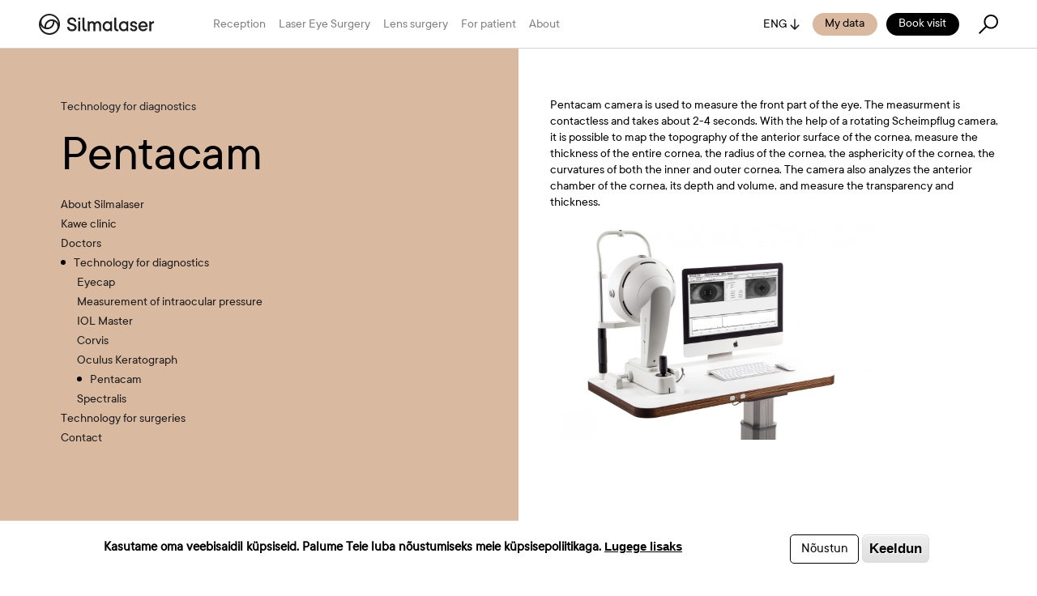

--- FILE ---
content_type: text/html; charset=utf-8
request_url: https://www.silmalaser.ee/en/pentacam
body_size: 8663
content:
<!DOCTYPE html>
<html>
    <head>
        <meta http-equiv="Content-Type" content="text/html; charset=utf-8" />
<meta name="Generator" content="Drupal 7 (http://drupal.org)" />
<link rel="canonical" href="/en/pentacam" />
<link rel="shortlink" href="/en/node/19231" />
<script src="https://www.recaptcha.net/recaptcha/api.js?hl=en" async="async" defer="defer"></script>
<link rel="shortcut icon" href="https://www.silmalaser.ee/sites/all/themes/silmalasernew/img/favicon.png" type="image/png" />
        <title>Pentacam | Silmalaser</title>
        <meta charset="utf-8">
        <meta http-equiv="X-UA-Compatible" content="IE=edge">
        <meta name="viewport" content="width=device-width, initial-scale=1.0, maximum-scale=1.0, user-scalable=no" />
        <meta name="format-detection" content="telephone=no">

        <script src="https://chat.askly.me/cw/chat/latest.js"
	        tw-client-key="xvkiwoifb2ovbimt7garwwss" async ></script>

        <link rel="stylesheet" href="https://use.fontawesome.com/releases/v5.7.0/css/all.css" integrity="sha384-lZN37f5QGtY3VHgisS14W3ExzMWZxybE1SJSEsQp9S+oqd12jhcu+A56Ebc1zFSJ" crossorigin="anonymous">
        <link rel="stylesheet" href="https://maxcdn.bootstrapcdn.com/bootstrap/4.0.0/css/bootstrap.min.css" integrity="sha384-Gn5384xqQ1aoWXA+058RXPxPg6fy4IWvTNh0E263XmFcJlSAwiGgFAW/dAiS6JXm" crossorigin="anonymous">
        <link type="text/css" rel="stylesheet" href="https://www.silmalaser.ee/sites/default/files/css/css_xE-rWrJf-fncB6ztZfd2huxqgxu4WO-qwma6Xer30m4.css" media="all" />
<link type="text/css" rel="stylesheet" href="https://www.silmalaser.ee/sites/default/files/css/css_n2K-Su2W-Byywbl2LbDy8gJafH6_yNQ9UY-BLcsy94w.css" media="all" />
<link type="text/css" rel="stylesheet" href="https://www.silmalaser.ee/sites/default/files/css/css_8HwHqf_FOoP5iINzdSwUftfDWCDFm0Ch6XKOHIvtctg.css" media="all" />
<style type="text/css" media="all">
<!--/*--><![CDATA[/*><!--*/
#sliding-popup.sliding-popup-bottom,#sliding-popup.sliding-popup-bottom .eu-cookie-withdraw-banner,.eu-cookie-withdraw-tab{background:#ffffff;}#sliding-popup.sliding-popup-bottom.eu-cookie-withdraw-wrapper{background:transparent}#sliding-popup .popup-content #popup-text h1,#sliding-popup .popup-content #popup-text h2,#sliding-popup .popup-content #popup-text h3,#sliding-popup .popup-content #popup-text p,#sliding-popup label,#sliding-popup div,.eu-cookie-compliance-secondary-button,.eu-cookie-withdraw-tab{color:#000 !important;}.eu-cookie-withdraw-tab{border-color:#000;}.eu-cookie-compliance-more-button{color:#000 !important;}

/*]]>*/-->
</style>
<link type="text/css" rel="stylesheet" href="https://www.silmalaser.ee/sites/default/files/css/css_VeuURAJxpJGMio6vdexnCnBYmp3UMwij7zVlxLKp2eQ.css" media="all" />
        <script type="text/javascript" src="https://www.silmalaser.ee/sites/default/files/js/js_bsjapi7HxksjzUP57PF0NkjRAGo_B4ckq0YNQ_C1TFI.js"></script>
<script type="text/javascript" src="https://www.silmalaser.ee/sites/default/files/js/js_h8Od-FAGkhR_7A30HaaMaTrO_5Hale-5uw8QHV7ogq0.js"></script>
<script type="text/javascript" src="https://www.silmalaser.ee/sites/default/files/js/js_H7q2xORKmR9AN8Qx5spKEIBp7R_wG2apAswJoCUZY7I.js"></script>
<script type="text/javascript" src="https://www.silmalaser.ee/sites/default/files/js/js_TW2PFZQC--XUw-VH-aCrZ5Oc-13SR4O9ArYaECacyt0.js"></script>
<script type="text/javascript">
<!--//--><![CDATA[//><!--
jQuery.extend(Drupal.settings, { "pathToTheme": "sites/all/themes/silmalasernew" });
//--><!]]>
</script>
<script type="text/javascript" src="https://www.silmalaser.ee/sites/default/files/js/js_JPRsqb7LGxvd6bG_O6mGsgDWYtmjHoO0CWqFMo8cxvY.js"></script>
<script type="text/javascript" src="https://www.silmalaser.ee/sites/default/files/js/js_TtPF8rpB_SkNpi-LLdU-g7U50VoxcWUBIm5o_1wiiaI.js"></script>
<script type="text/javascript">
<!--//--><![CDATA[//><!--
jQuery.extend(Drupal.settings, {"basePath":"\/","pathPrefix":"en\/","ajaxPageState":{"theme":"silmalasernew","theme_token":"ryAbzFq2r06f3oNXoBbq_6nd9CzPK-LabpkunWMOKxQ","js":{"0":1,"sites\/all\/modules\/eu_cookie_compliance\/js\/eu_cookie_compliance.js":1,"public:\/\/google_tag\/language\/google_tag.en.script.js":1,"sites\/all\/modules\/jquery_update\/replace\/jquery\/1.10\/jquery.min.js":1,"misc\/jquery-extend-3.4.0.js":1,"misc\/jquery-html-prefilter-3.5.0-backport.js":1,"misc\/jquery.once.js":1,"misc\/drupal.js":1,"sites\/all\/modules\/jquery_update\/replace\/ui\/external\/jquery.cookie.js":1,"sites\/all\/modules\/Drupal-Mobiil-ID-master\/mobiil_id.js":1,"sites\/all\/modules\/custom\/Drupal-Smart-ID\/smart_id.js":1,"1":1,"sites\/all\/modules\/captcha\/captcha.js":1,"sites\/all\/themes\/silmalasernew\/js\/bootstrap.min.js":1,"sites\/all\/themes\/silmalasernew\/js\/bootstrap-datepicker.min.js":1,"sites\/all\/themes\/silmalasernew\/js\/jquery.mCustomScrollbar.js":1,"sites\/all\/themes\/silmalasernew\/js\/bootstrap-slider.min.js":1,"sites\/all\/themes\/silmalasernew\/js\/popper.min.js":1,"sites\/all\/themes\/silmalasernew\/js\/custom.js":1,"sites\/all\/themes\/silmalasernew\/js\/slick.min.js":1,"sites\/all\/themes\/silmalasernew\/js\/slider.js":1},"css":{"modules\/system\/system.base.css":1,"modules\/system\/system.menus.css":1,"modules\/system\/system.messages.css":1,"modules\/system\/system.theme.css":1,"modules\/book\/book.css":1,"modules\/field\/theme\/field.css":1,"modules\/node\/node.css":1,"modules\/search\/search.css":1,"modules\/user\/user.css":1,"sites\/all\/modules\/views\/css\/views.css":1,"sites\/all\/modules\/ckeditor\/css\/ckeditor.css":1,"sites\/all\/modules\/ctools\/css\/ctools.css":1,"sites\/all\/modules\/Drupal-Mobiil-ID-master\/mobiil_id.css":1,"sites\/all\/modules\/custom\/Drupal-Smart-ID\/smart_id.css":1,"sites\/all\/modules\/Drupal-ID-Card-master\/id_card.css":1,"sites\/all\/modules\/panels\/css\/panels.css":1,"sites\/all\/modules\/eu_cookie_compliance\/css\/eu_cookie_compliance.css":1,"modules\/locale\/locale.css":1,"0":1,"sites\/all\/themes\/silmalasernew\/css\/animate.css":1,"sites\/all\/themes\/silmalasernew\/css\/bootstrap-datepicker.min.css":1,"sites\/all\/themes\/silmalasernew\/css\/jquery.mCustomScrollbar.min.css":1,"sites\/all\/themes\/silmalasernew\/css\/slick.css":1,"sites\/all\/themes\/silmalasernew\/css\/custom.css":1,"sites\/all\/themes\/silmalasernew\/css\/bootstrap-slider.min.css":1}},"eu_cookie_compliance":{"popup_enabled":1,"popup_agreed_enabled":0,"popup_hide_agreed":0,"popup_clicking_confirmation":false,"popup_scrolling_confirmation":false,"popup_html_info":"\u003Cdiv class=\u0022eu-cookie-compliance-banner eu-cookie-compliance-banner-info eu-cookie-compliance-banner--opt-in\u0022\u003E\n  \u003Cdiv class=\u0022popup-content info\u0022\u003E\n    \u003Cdiv id=\u0022popup-text\u0022\u003E\n      \u003Cp\u003EKasutame oma veebisaidil k\u00fcpsiseid. Palume Teie luba n\u00f5ustumiseks meie k\u00fcpsisepoliitikaga.\u003C\/p\u003E\n\u003Cp\u003E\u003Ca class=\u0022readMore\u0022 href=\u0022https:\/\/www.silmalaser.ee\/isikuandmete-tootlemine\u0022 target=\u0022_blank\u0022\u003ELugege lisaks\u003C\/a\u003E\u003C\/p\u003E\n          \u003C\/div\u003E\n    \n    \u003Cdiv id=\u0022popup-buttons\u0022 class=\u0022\u0022\u003E\n      \u003Cbutton type=\u0022button\u0022 class=\u0022agree-button eu-cookie-compliance-secondary-button\u0022\u003EN\u00f5ustun\u003C\/button\u003E\n              \u003Cbutton type=\u0022button\u0022 class=\u0022decline-button eu-cookie-compliance-default-button\u0022 \u003EKeeldun\u003C\/button\u003E\n          \u003C\/div\u003E\n  \u003C\/div\u003E\n\u003C\/div\u003E","use_mobile_message":false,"mobile_popup_html_info":"\u003Cdiv class=\u0022eu-cookie-compliance-banner eu-cookie-compliance-banner-info eu-cookie-compliance-banner--opt-in\u0022\u003E\n  \u003Cdiv class=\u0022popup-content info\u0022\u003E\n    \u003Cdiv id=\u0022popup-text\u0022\u003E\n                \u003C\/div\u003E\n    \n    \u003Cdiv id=\u0022popup-buttons\u0022 class=\u0022\u0022\u003E\n      \u003Cbutton type=\u0022button\u0022 class=\u0022agree-button eu-cookie-compliance-secondary-button\u0022\u003EN\u00f5ustun\u003C\/button\u003E\n              \u003Cbutton type=\u0022button\u0022 class=\u0022decline-button eu-cookie-compliance-default-button\u0022 \u003EKeeldun\u003C\/button\u003E\n          \u003C\/div\u003E\n  \u003C\/div\u003E\n\u003C\/div\u003E\n","mobile_breakpoint":"768","popup_html_agreed":"\u003Cdiv\u003E\n  \u003Cdiv class=\u0022popup-content agreed\u0022\u003E\n    \u003Cdiv id=\u0022popup-text\u0022\u003E\n      \u003Ch2\u003EThank you for accepting cookies\u003C\/h2\u003E\n\u003Cp\u003EYou can now hide this message or find out more about cookies.\u003C\/p\u003E\n    \u003C\/div\u003E\n    \u003Cdiv id=\u0022popup-buttons\u0022\u003E\n      \u003Cbutton type=\u0022button\u0022 class=\u0022hide-popup-button eu-cookie-compliance-hide-button\u0022\u003EHide\u003C\/button\u003E\n              \u003Cbutton type=\u0022button\u0022 class=\u0022find-more-button eu-cookie-compliance-more-button-thank-you\u0022 \u003EMore info\u003C\/button\u003E\n          \u003C\/div\u003E\n  \u003C\/div\u003E\n\u003C\/div\u003E","popup_use_bare_css":false,"popup_height":"auto","popup_width":"100%","popup_delay":1000,"popup_link":"\/en\/Keeldun","popup_link_new_window":1,"popup_position":null,"fixed_top_position":1,"popup_language":"en","store_consent":false,"better_support_for_screen_readers":0,"reload_page":0,"domain":"","domain_all_sites":null,"popup_eu_only_js":0,"cookie_lifetime":"100","cookie_session":false,"disagree_do_not_show_popup":0,"method":"opt_in","whitelisted_cookies":"","withdraw_markup":"\u003Cbutton type=\u0022button\u0022 class=\u0022eu-cookie-withdraw-tab\u0022\u003EPrivacy settings\u003C\/button\u003E\n\u003Cdiv class=\u0022eu-cookie-withdraw-banner\u0022\u003E\n  \u003Cdiv class=\u0022popup-content info\u0022\u003E\n    \u003Cdiv id=\u0022popup-text\u0022\u003E\n      \u003Cp\u003EKasutame oma veebisaidil k\u00fcpsiseid. Palume Teie luba n\u00f5ustumiseks meie k\u00fcpsisepoliitikaga.\u003C\/p\u003E\n\u003Cp\u003E\u003Ca class=\u0022readMore\u0022 href=\u0022https:\/\/www.silmalaser.ee\/isikuandmete-tootlemine\u0022 target=\u0022_blank\u0022\u003ELugege lisaks\u003C\/a\u003E\u003C\/p\u003E\n    \u003C\/div\u003E\n    \u003Cdiv id=\u0022popup-buttons\u0022\u003E\n      \u003Cbutton type=\u0022button\u0022 class=\u0022eu-cookie-withdraw-button\u0022\u003EWithdraw consent\u003C\/button\u003E\n    \u003C\/div\u003E\n  \u003C\/div\u003E\n\u003C\/div\u003E\n","withdraw_enabled":false,"withdraw_button_on_info_popup":false,"cookie_categories":[],"enable_save_preferences_button":true,"fix_first_cookie_category":true,"select_all_categories_by_default":false,"cookie_name":""}});
//--><!]]>
</script>

        <!-- HTML5 shim and Respond.js for IE8 support of HTML5 elements and media queries -->
        <!-- WARNING: Respond.js doesn't work if you view the page via file:// -->
        <!--[if lt IE 9]>
            <script src="https://oss.maxcdn.com/html5shiv/3.7.2/html5shiv.min.js"></script>
            <script src="https://oss.maxcdn.com/respond/1.4.2/respond.min.js"></script>
        <![endif]-->
    </head>
    <body class=" html not-front not-logged-in no-sidebars page-node page-node- page-node-19231 node-type-page i18n-en" >

        <!-- Fullscreen login -->
        <div class="fullscreen-login menu-animated fadeIn" >
            <div class="fullscreen-login-options">
                <a href="javascript:void(0)" class="fullscreen-login-close" onclick="toggleFullscreenLogin()">
                    <img src="/sites/all/themes/silmalasernew/img/close.svg" alt="Close">
                </a>
                <h2>Log in</h2>
                <!-- Option item -->
                <a class="login-option mobile-id collapsed" role="button" data-toggle="collapse" href="#login-option1" aria-expanded="false" aria-controls="login-option1">Mobile ID <i class="fa fa-chevron-right animated fadeIn" aria-hidden="true"></i><i class="fa fa-chevron-down animated fadeIn" aria-hidden="true"></i></a>
                <div id="login-option1" class="login-option-form panel-collapse collapse" role="tabpanel">
                    <form action="/user" method="post" id="user-login" accept-charset="UTF-8">
                        <div>
                            <div class="form-item form-type-textfield form-item-name hidden">
                                <label for="edit-name">Username </label>
                                <input type="text" id="edit-name" name="name" value="" size="60" maxlength="60" class="form-text">
                                <div class="description">Enter your Silmalaser username.</div>
                            </div>
                            <div class="form-item form-type-password form-item-pass hidden">
                                <label for="edit-pass">Password </label>
                                <input type="password" id="edit-pass" name="pass" size="60" maxlength="128" class="form-text">
                                <div class="description">Enter the password that accompanies your username.</div>
                            </div>
                            <input type="hidden" name="form_build_id">
                            <input type="hidden" name="form_id" value="user_login">
                            <div class="form-group form-item form-type-textfield form-item-mobiil-id-phone-number">
                                <label for="edit-mobiil-id-phone-number">Insert your phone number to log in</label>
                                <input type="text" id="edit-mobiil-id-phone-number" name="mobiil_id_phone_number" value="" size="20" maxlength="255" class="form-control form-text" placeholder="Phone number">
                            </div>
                                <div class="form-group form-item form-type-textfield form-item-mobiil-id-number">
                                            <label for="edit-mobiil-id-national-id-number">Insert your personal ID-code to log in</label>
                                            <input type="text" id="edit-mobiil-id-national-id-number" name="mobiil_id_national_id_number" value="" size="20" maxlength="255" class="form-control form-text" placeholder="Personal ID-code">
                                    </div>
                            <div class="form-actions form-wrapper" id="edit-actions">
                                <input class="btn btn-default btn-block form-submit" type="submit" id="edit-submit" name="op" value="Logi sisse">
                            </div>
                        </div>
                    </form>
                </div><!-- END Option item -->

                <a class="login-option mobile-id collapsed" role="button" data-toggle="collapse" href="#login-option3" aria-expanded="false" aria-controls="login-option1">Smart ID <i class="fa fa-chevron-right animated fadeIn" aria-hidden="true"></i><i class="fa fa-chevron-down animated fadeIn" aria-hidden="true"></i></a>
                <div id="login-option3" class="login-option-form panel-collapse collapse" role="tabpanel">
                    <form action="/user" method="post" id="user-login" accept-charset="UTF-8">
                        <div>
                            <div class="form-item form-type-textfield form-item-name hidden">
                                <label for="edit-name">Username </label>
                                <input type="text" id="edit-name" name="name" value="" size="60" maxlength="60" class="form-text">
                                <div class="description">Enter your Silmalaser username.</div>
                            </div>
                            <div class="form-item form-type-password form-item-pass hidden">
                                <label for="edit-pass">Password </label>
                                <input type="password" id="edit-pass" name="pass" size="60" maxlength="128" class="form-text">
                                <div class="description">Enter the password that accompanies your username.</div>
                            </div>
                            <input type="hidden" name="form_build_id">
                            <input type="hidden" name="form_id" value="user_login">
                            <div class="form-group form-item form-type-textfield form-item-smart-id-code">
                                <label for="edit-smart-id-code">Insert your personal ID-code to log in</label>
                                <input type="text" id="edit-smart-id-code" name="smart_id_code" value="" size="20" maxlength="255" class="form-control form-text" placeholder="Personal ID-code">
                            </div>
                            <div class="form-actions form-wrapper" id="edit-actions">
                                <input class="btn btn-default btn-block form-submit" type="submit" id="edit-submit" name="op" value="Logi sisse">
                            </div>
                        </div>
                    </form>
                </div><!-- END Option item -->
                <!-- Option item -->
                <a class="login-option id-card collapsed" role="button" data-toggle="collapse" href="#login-option2" aria-expanded="false" aria-controls="login-option2">ID card <i class="fa fa-chevron-right animated fadeIn" aria-hidden="true"></i><i class="fa fa-chevron-down animated fadeIn" aria-hidden="true"></i></a>
                <div id="login-option2" class="login-option-form panel-collapse collapse" role="tabpanel">
                    <div class="id-card-login-wrapper">
                        <!-- TODO: Change URL -->
                        <a id="smart_id_login_but" href="https://www.silmalaser.ee/id_card_login" class="btn btn-default btn-block login-with-id-card">Log in</a>
                    </div>
                </div><!-- END Option item -->
            </div>
        </div><!-- END Fullscreen login -->

        <noscript aria-hidden="true"><iframe src="https://www.googletagmanager.com/ns.html?id=GTM-56S9X9C" height="0" width="0" style="display:none;visibility:hidden"></iframe></noscript>        


<!-- Include header -->
<div id="header" class="without-secondary-menu">
	<div class="section ">
		



            <div class="  modal fade more-info-modal " id="fullscreen-suitability-test" tabindex="-1" role="dialog" >
          <div class="modal-dialog calculator-container" role="document">
             <div class="modal-content">
                 <div class="modal-header">
                         <button type="button" class="close" data-dismiss="modal" aria-label="Close">
                             <span aria-hidden="true">&times;</span>
                     </button>
                 </div>
                 <div class="modal-body">
                 <h2 class="webform-title">Suitability test</h2>
                 <div>We apologize, it is not possible to complete the suitability test at the moment. Contact us at info@silmalaser.ee or call +372 675 0017.</div>
                 <div id="node-148" class="node node-webform clearfix" about="/en/node/148" typeof="sioc:Item foaf:Document">

        <h2>
      <a href="/en/node/148">Complete the initial fit test</a>
    </h2>
    <span property="dc:title" content="Complete the initial fit test" class="rdf-meta element-hidden"></span>
  
  <div class=" clearfix">
      </div>

  
  
</div>
                 </div>
             </div>
         </div>
     </div>
  
 <div class="  modal fade more-info-modal " id="fullscreen-register-client" tabindex="-1" role="dialog" >
    <div class="modal-dialog calculator-container" role="document">
       <div class="modal-content">
           <div class="modal-header">
                   <button type="button" class="close" data-dismiss="modal" aria-label="Close">
                       <span aria-hidden="true">&times;</span>
               </button>
           </div>
           <div class="modal-body">
           <h2 class="webform-title">Register for the customer day</h2>
           <div>We apologize, it is not possible to complete registration at the moment. Contact us at info@silmalaser.ee or call +372 675 0017.</div>
           <div id="node-403" class="node node-webform node-promoted clearfix" about="/en/node/403" typeof="sioc:Item foaf:Document">

        <h2>
      <a href="/en/node/403">Registreeri kliendipäevale</a>
    </h2>
    <span property="dc:title" content="Registreeri kliendipäevale" class="rdf-meta element-hidden"></span>
  
  <div class=" clearfix">
      </div>

  
  
</div>
           </div>
       </div>
   </div>
</div>

 <div class="  modal fade more-info-modal " id="fullscreen-laser-test" tabindex="-1" role="dialog" >
     <div class="modal-dialog calculator-container" role="document">
        <div class="modal-content">
            <div class="modal-header">
                    <button type="button" class="close" data-dismiss="modal" aria-label="Close">
                        <span aria-hidden="true">&times;</span>
                </button>
            </div>
            <div class="modal-body">
            <h2 class="webform-title">Register for a laser procedure preliminary examination</h2>
            <div>We apologize, it is not possible to complete registration at the moment. Contact us at info@silmalaser.ee or call +372 675 0017.</div>
            <div id="node-22175" class="node node-webform node-promoted clearfix" about="/en/node/22175" typeof="sioc:Item foaf:Document">

        <h2>
      <a href="/en/node/22175">Registreeri laserprotseduuri eeluuringule</a>
    </h2>
    <span property="dc:title" content="Registreeri laserprotseduuri eeluuringule" class="rdf-meta element-hidden"></span>
  
  <div class=" clearfix">
      </div>

  
  
</div>
            </div>
        </div>
    </div>
</div>

<style>
  h2 a {
    display: none;
  }
</style>

		<nav class="navbar navbar-expand-md navbar-light bg-white fixed-top">
			<a class="navbar-brand"  href="/en" title="Home" rel="home"><img src="/sites/all/themes/silmalasernew/img_new/logo.svg"></a>
			<div class="langs mobile-langs dropdown" style="display:none;">
				<a class="nav-link dropdown-toggle" href="#" id="navbarDropdown4" role="button" data-toggle="dropdown" aria-haspopup="true" aria-expanded="false">

					ENG					<img src="/sites/all/themes/silmalasernew/img_new/dropdown-arrow.svg">
				</a>
				<div class="dropdown-menu" aria-labelledby="navbarDropdown4">
					<a href="/pentacam" class="language-link dropdown-item" xml:lang="et" title="Pentacam">EST</a><a href="/ru/pentacam" class="language-link dropdown-item" xml:lang="ru" title="Pentacam">RUS</a><a href="/fi/pentacam" class="language-link dropdown-item" xml:lang="fi" title="Pentacam">FI</a><a href="/en/pentacam" class="language-link dropdown-item active" xml:lang="en" title="Pentacam">ENG</a>				</div>
			</div>
			<div style="display: flex; justify-content: flex-end;align-items: center;">
			<a class="btn btn-primary mb-0 d-md-none d-block mr-0 mr-3 do-book" href="/en/booking" title="Book visit">Book visit</a>
			<button id="mob-navbar-toggler" class="navbar-toggler" type="button">
				<span class="navbar-toggler-icon"></span>
			</button>
			</div >
			<div class="collapse navbar-collapse ml-md-5 ml-0 position-relative" id="navbarSupportedContent">

				<!-- Collect the nav links, forms, and other content for toggling -->
				<div class="mr-md-auto">
					<form action="/en/search" method="get" class="d-md-none my-3 w-100" role="search" accept-charset="UTF-8">
						<div class="search-input d-flex p-1">
							<img src="/sites/all/themes/silmalasernew/img_new/search-icon.svg">
							<input type="text" class="form-control" name="key" id="exampleFormControlInput" placeholder="">
							<a class="btn btn-primary btn-sm d-md-block d-none" href="">Search</a>
						</div>
					</form>
					  <div class="region region-header-main-menu">
        <ul class="navbar-nav"><li  class="first dropdown menu-mlid-780 nav-item"><a href="#" class="nav-link dropdown-toggle h3-mobile" data-toggle="dropdown" role="button" aria-haspopup="true" aria-expanded="false" id="navbarReception">Reception<img class="d-md-none plus" src="/sites/all/themes/silmalasernew/img_new/plus-icon.svg"><img class="d-md-none minus" src="/sites/all/themes/silmalasernew/img_new/minus-icon.svg"></a><div class="dropdown-menu fadeIn" aria-labelledby="navbarReception"><a href="/en/pre-investigation-laser-surgery" class="dropdown-item">Pre-investigation for laser surgery</a><a href="/en/pre-examinations-lens-surgery" class="dropdown-item">Pre-examinations for lens surgery</a><a href="/en/paid-cataract-surgery-pre-examination" class="dropdown-item">Paid cataract surgery pre-examination</a><a href="/en/depth-eye-test-spectralis" class="dropdown-item">Depth eye test Spectralis</a><a href="/en/glasses-prescription" class="dropdown-item">Glasses prescription</a><a href="/en/occupational-health" class="dropdown-item">Occupational health</a><a href="/en/ophthalmology-appointment" class="dropdown-item">Ophthalmology appointment</a></div></li>
<li  class="dropdown menu-mlid-785 nav-item"><a href="#" class="nav-link dropdown-toggle h3-mobile" data-toggle="dropdown" role="button" aria-haspopup="true" aria-expanded="false" id="navbarLaser Eye Surgery">Laser Eye Surgery<img class="d-md-none plus" src="/sites/all/themes/silmalasernew/img_new/plus-icon.svg"><img class="d-md-none minus" src="/sites/all/themes/silmalasernew/img_new/minus-icon.svg"></a><div class="dropdown-menu fadeIn" aria-labelledby="navbarLaser Eye Surgery"><a href="/en/get-rid-glasses-and-lenses-silmalaser" class="dropdown-item">Get rid of glasses and lenses</a><a href="/en/types-operations" class="dropdown-item">Types of operations</a><a href="/en/do-you-want-get-rid-glasses-and-lenses" class="dropdown-item">Take fit test</a><a href="/en/important-information" class="dropdown-item">Important information</a></div></li>
<li  class="dropdown menu-mlid-2127 nav-item"><a href="#" class="nav-link dropdown-toggle h3-mobile" data-toggle="dropdown" role="button" aria-haspopup="true" aria-expanded="false" id="navbarLens surgery">Lens surgery<img class="d-md-none plus" src="/sites/all/themes/silmalasernew/img_new/plus-icon.svg"><img class="d-md-none minus" src="/sites/all/themes/silmalasernew/img_new/minus-icon.svg"></a><div class="dropdown-menu fadeIn" aria-labelledby="navbarLens surgery"><a href="/en/get-rid-reading-glasses" class="dropdown-item">Get rid of reading glasses</a><a href="/en/lens-surgery-methods" class="dropdown-item">Lens surgery methods</a><a href="/en/mono-and-multifocal-lens-comparison-chart" class="dropdown-item">Mono and multifocal lens comparison chart</a><a href="/en/lens-surgery-0" class="dropdown-item">Take the first fit test online</a><a href="/en/description-operation" class="dropdown-item">Description of the operation</a><a href="/en/important-information-about-lens-surgery" class="dropdown-item">Important information about lens surgery</a><a href="/en/important-information-patient" class="dropdown-item">Important information for the patient</a></div></li>
<li  class="dropdown menu-mlid-2926 nav-item"><a href="#" class="nav-link dropdown-toggle h3-mobile" data-toggle="dropdown" role="button" aria-haspopup="true" aria-expanded="false" id="navbarFor patient">For patient<img class="d-md-none plus" src="/sites/all/themes/silmalasernew/img_new/plus-icon.svg"><img class="d-md-none minus" src="/sites/all/themes/silmalasernew/img_new/minus-icon.svg"></a><div class="dropdown-menu fadeIn" aria-labelledby="navbarFor patient"><a href="/en/price-list-services" class="dropdown-item">Prices</a><a href="/en/eye-diseases" class="dropdown-item">Eye disease</a></div></li>
<li  class="last dropdown active-trail menu-mlid-705 nav-item"><a href="#" class="nav-link dropdown-toggle h3-mobile" data-toggle="dropdown" role="button" aria-haspopup="true" aria-expanded="false" id="navbarAbout">About<img class="d-md-none plus" src="/sites/all/themes/silmalasernew/img_new/plus-icon.svg"><img class="d-md-none minus" src="/sites/all/themes/silmalasernew/img_new/minus-icon.svg"></a><div class="dropdown-menu fadeIn" aria-labelledby="navbarAbout"><a href="/en/about-silmalaser" class="dropdown-item">About Silmalaser</a><a href="/en/kawe-clinic" class="dropdown-item">Kawe clinic</a><a href="/en/doctors" class="dropdown-item">Doctors</a><a href="/en/technology-diagnostics" class="dropdown-item">Technology for diagnostics</a><a href="/en/technology-surgeries" class="dropdown-item">Technology for surgeries</a><a href="/en/contact" class="dropdown-item">Contact</a></div></li>
</ul>  </div>

				</div>
				<div class="langs dropdown d-md-block d-none">
					<a class="nav-link dropdown-toggle pl-0 mb-md-0 mb-2" href="#" id="navbarDropdown3" role="button" data-toggle="dropdown" aria-haspopup="true" aria-expanded="false">
						ENG						<img src="/sites/all/themes/silmalasernew/img_new/dropdown-arrow.svg">
					</a>
					<div class="dropdown-menu" aria-labelledby="navbarDropdown4">
						<a href="/pentacam" class="language-link dropdown-item" xml:lang="et" title="Pentacam">EST</a><a href="/ru/pentacam" class="language-link dropdown-item" xml:lang="ru" title="Pentacam">RUS</a><a href="/fi/pentacam" class="language-link dropdown-item" xml:lang="fi" title="Pentacam">FI</a><a href="/en/pentacam" class="language-link dropdown-item active" xml:lang="en" title="Pentacam">ENG</a>					</div>
				</div>

				<div class="bottom-btns text-md-left text-center">
											<a href="javascript:void(0)" title="My data" onclick="toggleFullscreenLogin()" class="btn btn-secondary mr-2 mb-md-0 mb-2">My data</a>
										<a href="/en/booking" title="Book visit" class="btn btn-primary mr-4 mb-md-0 mb-2">Book visit</a>

				</div>


				<a href="#" class="search-icon"><img src="/sites/all/themes/silmalasernew/img_new/search-icon.svg"></a>
				
			</div>

		</nav>
		
	</div>
</div> <!-- /.section, /#header -->
<div id="qnimate" class="off">
	<div id="search" class="open d-flex">
		<button data-widget="remove" class="close" type="button">×</button>

		<form action="/en/search" method="get" class="my-md-auto my-4 mx-auto w-100 px-5">
			<div class="search-input in-popup d-flex p-1">
				<img src="/sites/all/themes/silmalasernew/img_new/search-icon-big.svg">
				<input type="text" class="form-control" id="exampleFormControlInput1" placeholder="">
				<input type="hidden" name="page" value="search" />
			</div>
		</form>
	</div>
</div>

<style>
.webform-component--teie-vanus {
    margin-bottom: -10px;
}
.webform-component--vanus {
    margin-bottom: -10px;
}
</style>


<script>

  window.onload = function() {
    var $recaptcha = document.querySelectorAll('.g-recaptcha-response');
    if($recaptcha) {
      $recaptcha.forEach(function (el)
      {
        el.setAttribute("required", "required");
      });
    }
    var $recaptcha = document.querySelectorAll('#g-recaptcha-response');
    if($recaptcha) {
      $recaptcha.forEach(function (el)
      {
        el.setAttribute("required", "required");
      })
    }
  }

</script>

<style>
  #g-recaptcha-response {
      display: block !important;
      position: absolute;
      margin: -78px 0 0 0 !important;
      width: 302px !important;
      height: 76px !important;
      z-index: -999999;
      opacity: 0;
  }
  </style>
<main role="main">
	<div class="main-inner">

					<div class="row">
		


			


												<div class="col-md-6 content-text-left d-flex flex-column justify-content-between col-mobile-padding-0 ">

						<img class="semicircle1 d-md-none" width="90" src="/sites/all/themes/silmalasernew/img_new/semicircle1-white.svg" />
						<img class="semicircle2 d-md-none" width="90" src="/sites/all/themes/silmalasernew/img_new/semicircle2.svg" />
						<div>
							<div class="mb-3">Technology for diagnostics</div>
							<h1 class="h1-mobile">Pentacam</h1>

						
						<!-- custom menu -->
						<ul class="submenu d-md-block "><li class="first"><a href="/en/about-silmalaser">About Silmalaser</a></li>
<li class=""><a href="/en/kawe-clinic">Kawe clinic</a></li>
<li class=""><a href="/en/doctors">Doctors</a></li>
<li class="active-trail dropdown active"><a href="/en/technology-diagnostics" class="active-trail">Technology for diagnostics</a><ul class="navbar-nav"><li class="first"><a href="/en/eyecap">Eyecap</a></li>
<li class=""><a href="/en/measurement-intraocular-pressure">Measurement of intraocular pressure</a></li>
<li class=""><a href="/en/iol-master">IOL Master</a></li>
<li class=""><a href="/en/corvis">Corvis</a></li>
<li class=""><a href="/en/oculus-keratograph">Oculus Keratograph</a></li>
<li class="active-trail active"><a href="/en/pentacam" class="active-trail active">Pentacam</a></li>
<li class="last"><a href="/en/spectralis">Spectralis</a></li>
</ul></li>
<li class=""><a href="/en/technology-surgeries">Technology for surgeries</a></li>
<li class="last"><a href="/en/contact" title="">Contact</a></li>
</ul>						</div>
					</div>
				

				<div class="col-md-6 content-text-right col-mobile-padding-0">
					<div class="px-4">

						
						
						<a id="main-content"></a>

												

													<div class="tabs">
															</div>
						
						
						
						
													<div class="content-intro clearfix">
															</div>
						
						  <div class="region region-content">
    <div id="block-system-main" class="block block-system">

    
  <div class="content">
    <div id="node-19231" class="node node-page clearfix" about="/en/pentacam" typeof="foaf:Document">

      <span property="dc:title" content="Pentacam" class="rdf-meta element-hidden"></span>
  
  <div class=" clearfix">
    <div class="field field-name-body field-type-text-with-summary field-label-hidden"><div class="field-items"><div class="field-item even" property="content:encoded"><p>Pentacam camera is used to measure the front part of the eye. The measurment is contactless and takes about 2-4 seconds. With the help of a rotating Scheimpflug camera, it is possible to map the topography of the anterior surface of the cornea, measure the thickness of the entire cornea, the radius of the cornea, the asphericity of the cornea, the curvatures of both the inner and outer cornea. The camera also analyzes the anterior chamber of the cornea, its depth and volume, and measure the transparency and thickness.</p>
<p><img alt="" src="/sites/default/files/oculus_pentacam_axl_screen.jpg" style="height:267px; width:400px" /></p>
</div></div></div>  </div>

  
  
</div>
  </div>
</div>
  </div>

						
						
					</div>
				</div>

			

					</div>
				</div>
</main>
<!-- Include footer -->
<footer class="text-white text-left">
    <div class="row">
        <div class="col-md-5 mb-4 col-mobile-padding-0">
            <div class="mr-md-4">
             <!--   <div class="lead-text h3-mobile mb-md-4 mb-md-2 mb-2">Liitu videosillaga ja me vastame Sinu küsimustele, kuidas vabaneda prillidest</div>
                <a class="btn btn-outline-primary btn-grey">Vaata lisa</a> -->
                <hr class="d-md-none bg-white mt-4" />
            </div>
        </div>
        <div class="col-md-3 mb-4 d-md-block d-none">
                              <div class="region region-header-secondary-menu">
    <div id="block-menu-block-2" class="block block-menu-block">

    
  <div class="content">
    <ul class=""><li class="first menu-mlid-2939"><a href="https://www.silmalaser.ee/en/ophthalmology-appointment" title="">Reception</a></li>
<li class="menu-mlid-2940"><a href="https://www.silmalaser.ee/en/get-rid-glasses-and-lenses-silmalaser" title="">Laser Eye Surgery	</a></li>
<li class="menu-mlid-2941"><a href="https://www.silmalaser.ee/en/forget-reading-glasses" title="">Lens surgery	</a></li>
<li class="last menu-mlid-2942"><a href="https://www.silmalaser.ee/en/about-silmalaser" title="">About</a></li>
</ul>  </div>
</div>
  </div>
                    </div>
        <div class="col-md-4 contact col-mobile-padding-0">
            <div class="row">
                <div class="col-md-6 pl-0 mb-4">
                    Silmalaser<br />
                    <a target="_blank" href="https://www.google.com/maps/search/?api=1&query=Liivalaia+tn+53,+10145+Tallinn">
                    Stockmanni kaubamaja 5. korrus, <br />
                    Liivalaia tn 53, 10145 Tallinn</a><br />
                    <a href="tel:+3726750017">+372 675 0017<br /></a>
                    <a href="mailto:info@silmalaser.ee">info@silmalaser.ee</a><br />

                    <span class="d-md-inline d-none">
                        <br />
                        <a href="https://www.facebook.com/Silmalaser">
                            <i class="social-icon-facebook"></i><span class="hidden-xs">Facebook</span>
                        </a><br />
                        <a href="https://www.instagram.com/Silmalaser">
                            <i class="social-icon-instagram"></i><span class="hidden-xs">Instagram</span>
                        </a>
                    </span>
                </div>
                <div class="col-md-6 pl-0">

                </div>
                <div class="d-md-none mt-4">
                    <a target="_blank" href="https://www.facebook.com/Silmalaser">
                            <i class="social-icon-facebook"></i><span class="hidden-xs">Facebook</span>
                        </a><br />
                    <a target="_blank" href="https://www.instagram.com/Silmalaser">
                        <i class="social-icon-instagram"></i><span class="hidden-xs">Instagram</span>
                    </a>
                </div>
                            </div>
        </div>
    </div>
</footer>
        <script type="text/javascript">
<!--//--><![CDATA[//><!--
var eu_cookie_compliance_cookie_name = "";
//--><!]]>
</script>
<script type="text/javascript" src="https://www.silmalaser.ee/sites/default/files/js/js_lftW2kcsGIBavVFjiwiKjGYxB9Ck-v-03eFVKrh4K9M.js"></script>
    </body>
</html>


--- FILE ---
content_type: image/svg+xml
request_url: https://www.silmalaser.ee/sites/all/themes/silmalasernew/img_new/search-icon-big.svg
body_size: 637
content:
<svg width="42" height="42" viewBox="0 0 42 42" fill="none" xmlns="http://www.w3.org/2000/svg">
<path fill-rule="evenodd" clip-rule="evenodd" d="M14.5791 25.0021C9.73846 18.9582 10.1194 10.1112 15.7221 4.50857C21.7335 -1.50286 31.48 -1.50286 37.4914 4.50857C43.5029 10.52 43.5029 20.2665 37.4914 26.2779C31.8888 31.8805 23.0418 32.2615 16.9979 27.4209L2.41881 42L0 39.5812L14.5791 25.0021ZM18.0841 23.8019L18.1981 23.9159C22.8781 28.5346 30.4161 28.5156 35.0726 23.8591C39.7482 19.1835 39.7482 11.6029 35.0726 6.92739C30.397 2.25183 22.8165 2.25183 18.1409 6.92739C13.4844 11.5839 13.4654 19.1219 18.0841 23.8019Z" fill="black"/>
</svg>


--- FILE ---
content_type: image/svg+xml
request_url: https://www.silmalaser.ee/sites/all/themes/silmalasernew/img_new/semicircle1-white.svg
body_size: 707
content:
<svg width="90" height="44" viewBox="0 0 90 44" fill="none" xmlns="http://www.w3.org/2000/svg">
<path d="M45 0C56.9311 0.0139899 68.3693 4.59987 76.8054 12.7516C85.2415 20.9034 89.9867 31.9554 90 43.4831H67.4157C67.458 40.6133 66.9096 37.7639 65.8022 35.1007C64.6948 32.4374 63.0506 30.0134 60.9652 27.9694C58.8797 25.9255 56.3945 24.3025 53.6542 23.1947C50.9138 22.0869 47.9728 21.5164 45.0023 21.5164C42.0317 21.5164 39.0908 22.0869 36.3504 23.1947C33.61 24.3025 31.1249 25.9255 29.0394 27.9694C26.9539 30.0134 25.3097 32.4374 24.2023 35.1007C23.095 37.7639 22.5465 40.6133 22.5889 43.4831H0C0.0132708 31.9554 4.75845 20.9034 13.1946 12.7516C21.6307 4.59987 33.0689 0.0139899 45 0Z" fill="white"/>
</svg>


--- FILE ---
content_type: image/svg+xml
request_url: https://www.silmalaser.ee/sites/all/themes/silmalasernew/img_new/dropdown-arrow.svg
body_size: 568
content:
<svg width="12" height="14" viewBox="0 0 12 14" fill="none" xmlns="http://www.w3.org/2000/svg">
<path d="M6.75 1C6.75 0.585786 6.41421 0.25 6 0.25C5.58579 0.25 5.25 0.585786 5.25 1L6.75 1ZM5.46967 13.5303C5.76256 13.8232 6.23744 13.8232 6.53033 13.5303L11.3033 8.75736C11.5962 8.46447 11.5962 7.98959 11.3033 7.6967C11.0104 7.40381 10.5355 7.40381 10.2426 7.6967L6 11.9393L1.75736 7.6967C1.46447 7.40381 0.989593 7.40381 0.696699 7.6967C0.403806 7.98959 0.403806 8.46447 0.696699 8.75736L5.46967 13.5303ZM5.25 1L5.25 13L6.75 13L6.75 1L5.25 1Z" fill="#1E1E1E"/>
</svg>


--- FILE ---
content_type: image/svg+xml
request_url: https://www.silmalaser.ee/sites/all/themes/silmalasernew/img_new/minus-icon.svg
body_size: 149
content:
<svg width="8" height="3" viewBox="0 0 8 3" fill="none" xmlns="http://www.w3.org/2000/svg">
<rect y="0.5" width="8" height="2" fill="black"/>
</svg>


--- FILE ---
content_type: image/svg+xml
request_url: https://www.silmalaser.ee/sites/all/themes/silmalasernew/img_new/plus-icon.svg
body_size: 208
content:
<svg width="8" height="9" viewBox="0 0 8 9" fill="none" xmlns="http://www.w3.org/2000/svg">
<path fill-rule="evenodd" clip-rule="evenodd" d="M5 3.5V0.5H3V3.5H0V5.5H3V8.5H5V5.5H8V3.5H5Z" fill="black"/>
</svg>


--- FILE ---
content_type: image/svg+xml
request_url: https://www.silmalaser.ee/sites/all/themes/silmalasernew/img_new/semicircle2.svg
body_size: 767
content:
<svg width="260" height="131" viewBox="0 0 260 131" fill="none" xmlns="http://www.w3.org/2000/svg">
<path d="M130 130.013C95.5324 129.971 62.4887 116.26 38.1177 91.8862C13.7466 67.5127 0.0383474 34.4676 1.26243e-05 8.88454e-06L65.2437 1.45883e-05C65.1213 8.58078 66.7057 17.1003 69.9047 25.0633C73.1038 33.0264 77.8537 40.2742 83.8784 46.3855C89.9032 52.4967 97.0825 57.3495 104.999 60.6618C112.916 63.9741 121.412 65.6798 129.993 65.6798C138.575 65.6798 147.071 63.9741 154.988 60.6618C162.904 57.3495 170.084 52.4967 176.108 46.3855C182.133 40.2742 186.883 33.0264 190.082 25.0634C193.281 17.1003 194.866 8.58079 194.743 2.59095e-05L260 3.16145e-05C259.962 34.4676 246.253 67.5127 221.882 91.8862C197.511 116.26 164.468 129.971 130 130.013" fill="#D0D3D4"/>
</svg>


--- FILE ---
content_type: image/svg+xml
request_url: https://www.silmalaser.ee/sites/all/themes/silmalasernew/img_new/search-icon.svg
body_size: 642
content:
<svg width="24" height="24" viewBox="0 0 24 24" fill="none" xmlns="http://www.w3.org/2000/svg">
<path fill-rule="evenodd" clip-rule="evenodd" d="M8.33093 14.2869C5.56483 10.8332 5.78254 5.77784 8.98405 2.57633C12.4192 -0.858776 17.9886 -0.858776 21.4237 2.57633C24.8588 6.01143 24.8588 11.5808 21.4237 15.0159C18.2222 18.2174 13.1668 18.4352 9.71311 15.6691L1.38218 24L0 22.6178L8.33093 14.2869ZM10.3338 13.6011L10.3989 13.6662C13.0732 16.3055 17.3806 16.2946 20.0415 13.6338C22.7132 10.962 22.7132 6.63025 20.0415 3.95851C17.3697 1.28676 13.038 1.28676 10.3662 3.95851C7.70535 6.61938 7.69453 10.9268 10.3338 13.6011Z" fill="black"/>
</svg>


--- FILE ---
content_type: image/svg+xml
request_url: https://www.silmalaser.ee/sites/all/themes/silmalasernew/img/close.svg
body_size: 452
content:
<svg xmlns="http://www.w3.org/2000/svg" viewBox="0 0 23.33 23.33"><defs><style>.cls-1{fill:#0c83c6;}</style></defs><title>close-icon-blue</title><g id="Layer_2" data-name="Layer 2"><g id="Layer_1-2" data-name="Layer 1"><rect class="cls-1" x="-3.33" y="10.17" width="30" height="3" transform="translate(11.67 -4.83) rotate(45)"/><rect class="cls-1" x="-3.33" y="10.17" width="30" height="3" transform="translate(28.17 11.67) rotate(135)"/></g></g></svg>

--- FILE ---
content_type: text/javascript
request_url: https://www.silmalaser.ee/sites/default/files/js/js_TW2PFZQC--XUw-VH-aCrZ5Oc-13SR4O9ArYaECacyt0.js
body_size: 550
content:
(function ($) {
  $(document).ready(function () {
    $(".mobiil-id-link").click(function (e) {
      e.preventDefault();
      $("li.mobiil-id-cancel-link").addClass("mobiil-id-show").removeClass("mobiil-id-hide");
      $("div.form-item-mobiil-id-phone-number").addClass("mobiil-id-show").removeClass("mobiil-id-hide");
      $("div.form-item-mobiil-id-national-id-number").addClass("mobiil-id-show").removeClass("mobiil-id-hide");
      $("li.mobiil-id-link").addClass("mobiil-id-hide").removeClass("mobiil-id-show");
      $(".id-card-login-wrapper").addClass("mobiil-id-hide").removeClass("mobiil-id-show");
      $("#user-login-form div.form-item-name").addClass("mobiil-id-hide").removeClass("mobiil-id-show");
      $("#user-login-form div.form-item-pass").addClass("mobiil-id-hide").removeClass("mobiil-id-show");
      $("#user-login div.form-item-name").addClass("mobiil-id-hide").removeClass("mobiil-id-show");
      $("#user-login div.form-item-pass").addClass("mobiil-id-hide").removeClass("mobiil-id-show");
      $("#user-login-form #edit-name").val("");
      $("#user-login-form #edit-pass").val("");
      $("#user-login #edit-name").val("");
      $("#user-login #edit-pass").val("");
      $("#edit-mobiil-id-phone-number").focus();
    });
    $('.mobiil-id-cancel-link a').click(function (e) {
      e.preventDefault();
      $("li.mobiil-id-cancel-link").addClass("mobiil-id-hide").removeClass("mobiil-id-show");
      $("div.form-item-mobiil-id-phone-number").addClass("mobiil-id-hide").removeClass("mobiil-id-show");
      $("div.form-item-mobiil-id-national-id-number").addClass("mobiil-id-hide").removeClass("mobiil-id-show");
      $("li.mobiil-id-link").addClass("mobiil-id-show").removeClass("mobiil-id-hide");
      $(".id-card-login-wrapper").addClass("mobiil-id-show").removeClass("mobiil-id-hide");
      $("#user-login-form div.form-item-name").addClass("mobiil-id-show").removeClass("mobiil-id-hide");
      $("#user-login-form div.form-item-pass").addClass("mobiil-id-show").removeClass("mobiil-id-hide");
      $("#user-login div.form-item-name").addClass("mobiil-id-show").removeClass("mobiil-id-hide");
      $("#user-login div.form-item-pass").addClass("mobiil-id-show").removeClass("mobiil-id-hide");
      $("#edit-mobiil-id-phone-number").val("");
      $("#user-login-form #edit-name").focus();
    });
  });
})(jQuery);
;
(function ($) {
	$(document).ready(function() {
        $('.smart-id-link').click(function(e) {
		    e.preventDefault();
            $('li.smart-id-cancel-link').addClass('smart-id-show').removeClass('smart-id-hide');
            $('div.form-item-smart-id-code').addClass('smart-id-show').removeClass('smart-id-hide');
            $('li.smart-id-link').addClass('smart-id-hide').removeClass('smart-id-show');
			$('.id-card-login-wrapper').addClass('smart-id-hide').removeClass('smart-id-show');
            $('#user-login-form div.form-item-name').addClass('smart-id-hide').removeClass('smart-id-show');
            $('#user-login-form div.form-item-pass').addClass('smart-id-hide').removeClass('smart-id-show');
            $('#user-login div.form-item-name').addClass('smart-id-hide').removeClass('smart-id-show');
            $('#user-login div.form-item-pass').addClass('smart-id-hide').removeClass('smart-id-show');
            $('#user-login-form #edit-name').val('');
            $('#user-login-form #edit-pass').val('');
			$('#user-login #edit-name').val('');
			$('#user-login #edit-pass').val('');
            $('#edit-smart-id-code').focus();
        });
        $('.smart-id-cancel-link a').click(function(e) {
		    e.preventDefault();
            $('li.smart-id-cancel-link').addClass('smart-id-hide').removeClass('smart-id-show');
            $('div.form-item-smart-id-code').addClass('smart-id-hide').removeClass('smart-id-show');
            $('li.smart-id-link').addClass('smart-id-show').removeClass('smart-id-hide');
			$('.id-card-login-wrapper').addClass('smart-id-show').removeClass('smart-id-hide');
            $('#user-login-form div.form-item-name').addClass('smart-id-show').removeClass('smart-id-hide');
            $('#user-login-form div.form-item-pass').addClass('smart-id-show').removeClass('smart-id-hide');
            $('#user-login div.form-item-name').addClass('smart-id-show').removeClass('smart-id-hide');
            $('#user-login div.form-item-pass').addClass('smart-id-show').removeClass('smart-id-hide');
            $('#edit-smart-id-code').val('');
            $('#user-login-form #edit-name').focus();
        });
	});
})(jQuery);;


--- FILE ---
content_type: image/svg+xml
request_url: https://www.silmalaser.ee/sites/all/themes/silmalasernew/img_new/logo.svg
body_size: 14020
content:
<svg width="143" height="26" viewBox="0 0 143 26" fill="none" xmlns="http://www.w3.org/2000/svg">
<g clip-path="url(#clip0_474_1188)">
<path d="M37.5302 16.3743C37.5232 16.7988 37.5964 17.2209 37.746 17.6185C37.8811 17.9725 38.0949 18.2915 38.3715 18.5517C38.6656 18.819 39.0145 19.0196 39.3942 19.1396C39.8422 19.28 40.31 19.3477 40.7797 19.3403C41.2523 19.3466 41.7234 19.2837 42.1777 19.1536C42.5505 19.0499 42.8984 18.8721 43.2004 18.631C43.4591 18.4211 43.6661 18.1551 43.8055 17.8534C43.9408 17.5548 44.0096 17.2306 44.0073 16.9031C44.0208 16.6254 43.968 16.3484 43.8533 16.0949C43.7387 15.8413 43.5653 15.6184 43.3474 15.4442C42.8508 15.066 42.2971 14.7684 41.707 14.5624C41.0523 14.3208 40.3397 14.089 39.5693 13.8671C38.8212 13.6533 38.0995 13.357 37.4176 12.9837C36.766 12.6289 36.2011 12.1356 35.7631 11.5389C35.3243 10.9416 35.1043 10.1437 35.1032 9.14524C35.1057 8.54533 35.2487 7.95425 35.5208 7.41885C35.8047 6.84942 36.1978 6.34064 36.6779 5.9211C37.1993 5.46661 37.8011 5.11271 38.4528 4.87749C39.1986 4.60977 39.9869 4.47856 40.7797 4.49022C41.5163 4.48388 42.2471 4.62017 42.9314 4.89149C43.5676 5.14169 44.1479 5.5143 44.639 5.98797C45.1179 6.45686 45.4975 7.01636 45.7555 7.63349C46.0276 8.28164 46.1649 8.9779 46.159 9.68026H43.657C43.6616 9.27782 43.5889 8.8782 43.4427 8.50291C43.3074 8.15959 43.1061 7.84579 42.8501 7.57906C42.5917 7.31598 42.2798 7.11078 41.9353 6.97715C41.5672 6.83362 41.175 6.76129 40.7797 6.76407C40.3495 6.75809 39.9215 6.82597 39.5146 6.96471C39.1625 7.08436 38.8347 7.26554 38.5466 7.49973C38.287 7.70766 38.074 7.96723 37.9211 8.26183C37.7806 8.53535 37.7072 8.83808 37.7069 9.14524C37.6949 9.41855 37.7483 9.69078 37.8628 9.93954C37.9772 10.1883 38.1495 10.4065 38.3652 10.5761C38.8613 10.9551 39.4151 11.2529 40.0056 11.458C40.6613 11.6985 41.3791 11.9308 42.1589 12.1548C42.91 12.3655 43.6325 12.6663 44.3106 13.0506C44.9597 13.4209 45.5196 13.9278 45.951 14.5359C46.3899 15.1508 46.6093 15.9575 46.6093 16.956C46.6103 17.5586 46.4723 18.1535 46.2059 18.6948C45.9259 19.2627 45.5327 19.768 45.0503 20.1801C44.5075 20.6407 43.8819 20.9948 43.2066 21.2237C41.6255 21.7401 39.9198 21.7401 38.3386 21.2237C37.659 20.992 37.0357 20.6211 36.5091 20.135C36.0143 19.6691 35.6247 19.1039 35.3659 18.4771C35.0914 17.8062 34.9543 17.0876 34.9625 16.3634L37.5302 16.3743Z" fill="#1E1E1E"/>
<path d="M48.8282 7.03777C48.6903 6.90652 48.5808 6.74856 48.5066 6.57362C48.4323 6.39868 48.3949 6.21048 48.3966 6.02061C48.3921 5.82851 48.4282 5.63761 48.5026 5.46026C48.5769 5.2829 48.6879 5.12304 48.8282 4.991C49.1039 4.73332 49.4696 4.59249 49.8478 4.59832C50.2261 4.60415 50.5872 4.75619 50.8547 5.02225C51.1222 5.2883 51.2751 5.64747 51.2809 6.02368C51.2868 6.3999 51.1452 6.7636 50.8861 7.03777C50.7516 7.1732 50.5913 7.28073 50.4147 7.35412C50.2381 7.42751 50.0486 7.46529 49.8572 7.46529C49.6657 7.46529 49.4762 7.42751 49.2996 7.35412C49.123 7.28073 48.9627 7.1732 48.8282 7.03777ZM48.6124 9.33807H51.0331V21.4834H48.6124V9.33807Z" fill="#1E1E1E"/>
<path d="M53.8572 4.63013H56.2778V17.4178C56.2778 18.0399 56.453 18.5257 56.8033 18.8752C56.9899 19.0527 57.2109 19.1906 57.4529 19.2804C57.6949 19.3702 57.9527 19.4102 58.2106 19.3977C58.4499 19.3963 58.6869 19.3509 58.9096 19.264V21.3496C58.5025 21.5271 58.0626 21.6182 57.618 21.6171C57.1144 21.6204 56.6156 21.5203 56.1527 21.3232C55.6984 21.1289 55.2903 20.8417 54.9549 20.4802C54.6051 20.0981 54.3317 19.6531 54.1496 19.1691C53.9434 18.6176 53.8427 18.0326 53.8525 17.4443L53.8572 4.63013Z" fill="#1E1E1E"/>
<path d="M60.2859 21.4833V9.33793H62.0607L62.5987 10.6226C62.9752 10.1684 63.4484 9.8029 63.9842 9.55256C64.477 9.3245 65.0137 9.20562 65.5573 9.20417C65.9859 9.2038 66.4123 9.2667 66.8224 9.39081C67.2639 9.53165 67.6745 9.75436 68.0327 10.0471C68.4181 10.35 68.7374 10.7279 68.971 11.1576C69.3927 10.5562 69.9502 10.0614 70.5989 9.71275C71.2133 9.37926 71.902 9.20439 72.602 9.20417C73.3586 9.19467 74.1018 9.40376 74.7412 9.80607C75.3963 10.2287 75.9183 10.8265 76.2471 11.5309C76.6333 12.3697 76.8216 13.2853 76.7976 14.2076V21.4833H74.3769V14.3133C74.3884 13.7884 74.2815 13.2676 74.0641 12.7891C73.8857 12.3948 73.6017 12.0569 73.2431 11.8124C72.9086 11.5917 72.5155 11.4753 72.1141 11.478C71.6917 11.475 71.2785 11.6009 70.9304 11.8389C70.5644 12.0948 70.2718 12.441 70.0812 12.8436C69.8601 13.3024 69.7498 13.8062 69.7591 14.3149V21.4848H67.3384V14.3149C67.3507 13.7899 67.2438 13.2689 67.0257 12.7907C66.8473 12.3964 66.5633 12.0585 66.2047 11.814C65.8643 11.5915 65.4648 11.4751 65.0575 11.4798C64.6502 11.4845 64.2536 11.6101 63.9185 11.8404C63.5442 12.0993 63.2432 12.4496 63.0444 12.8576C62.8169 13.3097 62.7016 13.8094 62.7081 14.3149V21.4848L60.2859 21.4833Z" fill="#1E1E1E"/>
<path d="M88.4755 21.4834L87.9375 20.2003C87.4877 20.6574 86.9443 21.0128 86.3441 21.2424C85.7109 21.4934 85.035 21.6207 84.3534 21.6172C83.5997 21.6205 82.8537 21.4657 82.1642 21.163C81.477 20.8628 80.8591 20.4256 80.3486 19.8784C79.8161 19.306 79.3965 18.6391 79.1117 17.9125C78.5009 16.3 78.5009 14.5215 79.1117 12.909C79.3942 12.1855 79.8142 11.5228 80.3486 10.9571C80.8641 10.4156 81.4808 9.97927 82.1642 9.67246C82.8515 9.3615 83.5984 9.20232 84.3534 9.20587C85.0362 9.2027 85.7128 9.33434 86.3441 9.59314C86.9362 9.82961 87.4756 10.18 87.9313 10.6243L88.4692 9.33962H90.2535V21.485L88.4755 21.4834ZM85.9469 19.0649C86.3729 18.8799 86.7537 18.6056 87.0634 18.2608C87.3879 17.8949 87.6428 17.4733 87.8156 17.0166C88.1929 15.9795 88.1929 14.8436 87.8156 13.8065C87.643 13.3497 87.3881 12.928 87.0634 12.5622C86.7541 12.2174 86.3731 11.9436 85.9469 11.7597C85.5146 11.5714 85.0474 11.4755 84.5755 11.4782C84.1118 11.4772 83.6531 11.5731 83.2291 11.7597C82.8031 11.9432 82.4226 12.2171 82.1141 12.5622C81.7884 12.9276 81.5329 13.3493 81.3604 13.8065C80.9831 14.8436 80.9831 15.9795 81.3604 17.0166C81.5346 17.4757 81.7946 17.8979 82.1266 18.2608C82.44 18.6015 82.8199 18.8751 83.2432 19.0649C83.6623 19.2512 84.1164 19.3467 84.5755 19.3449C85.0472 19.3473 85.5143 19.252 85.9469 19.0649Z" fill="#1E1E1E"/>
<path d="M93.1011 4.63013H95.5218V17.4178C95.5218 18.0399 95.6964 18.5257 96.0457 18.8752C96.2325 19.0524 96.4536 19.1901 96.6955 19.2799C96.9374 19.3697 97.1951 19.4098 97.453 19.3977C97.6923 19.3961 97.9293 19.3508 98.152 19.264V21.3496C97.7449 21.5271 97.3049 21.6182 96.8604 21.6171C96.3568 21.6206 95.858 21.5205 95.3951 21.3232C94.9406 21.1293 94.5324 20.8421 94.1973 20.4802C93.8465 20.0985 93.5726 19.6534 93.3904 19.1691C93.1855 18.6173 93.0853 18.0324 93.0949 17.4443L93.1011 4.63013Z" fill="#1E1E1E"/>
<path d="M108.595 21.4834L108.057 20.2003C107.609 20.6566 107.068 21.012 106.47 21.2424C105.836 21.4934 105.161 21.6207 104.479 21.6172C103.725 21.6205 102.979 21.4657 102.29 21.163C101.602 20.8628 100.985 20.4256 100.474 19.8784C99.9416 19.306 99.522 18.6391 99.2372 17.9125C98.6263 16.3 98.6263 14.5215 99.2372 12.909C99.5197 12.1855 99.9397 11.5228 100.474 10.9571C100.99 10.4156 101.606 9.97927 102.29 9.67246C102.977 9.3615 103.724 9.20232 104.479 9.20587C105.162 9.2027 105.838 9.33434 106.47 9.59314C107.062 9.82961 107.601 10.18 108.057 10.6243L108.595 9.33962H110.37V21.485L108.595 21.4834ZM106.066 19.0649C106.492 18.8799 106.873 18.6056 107.183 18.2608C107.507 17.8949 107.762 17.4733 107.935 17.0166C108.312 15.9795 108.312 14.8436 107.935 13.8065C107.762 13.3497 107.507 12.928 107.183 12.5622C106.873 12.2174 106.492 11.9436 106.066 11.7597C105.634 11.5714 105.167 11.4755 104.695 11.4782C104.231 11.4772 103.772 11.5731 103.348 11.7597C102.922 11.9432 102.542 12.2171 102.233 12.5622C101.908 12.9276 101.652 13.3493 101.48 13.8065C101.102 14.8436 101.102 15.9795 101.48 17.0166C101.654 17.4757 101.914 17.8979 102.246 18.2608C102.559 18.6015 102.939 18.8751 103.362 19.0649C103.781 19.2512 104.236 19.3467 104.695 19.3449C105.166 19.3473 105.633 19.252 106.066 19.0649Z" fill="#1E1E1E"/>
<path d="M114.754 17.8099C114.817 18.2805 115.051 18.7117 115.413 19.0214C115.78 19.3429 116.304 19.5036 116.986 19.5036C117.505 19.5276 118.016 19.366 118.426 19.0479C118.597 18.9173 118.736 18.7494 118.831 18.5572C118.926 18.3649 118.976 18.1534 118.976 17.939C118.982 17.7691 118.941 17.6009 118.858 17.4521C118.776 17.3032 118.655 17.1792 118.507 17.0929C118.144 16.8713 117.75 16.7041 117.338 16.5967C116.872 16.4661 116.365 16.3375 115.818 16.211C115.287 16.0912 114.776 15.9002 114.298 15.6433C113.831 15.3917 113.431 15.0348 113.128 14.6013C112.815 14.1596 112.659 13.5691 112.659 12.8298C112.658 12.3524 112.765 11.8809 112.972 11.4502C113.177 11.0165 113.465 10.6263 113.819 10.3009C114.202 9.95192 114.649 9.68039 115.136 9.50144C115.686 9.29855 116.269 9.19785 116.856 9.20437C117.473 9.19399 118.087 9.29029 118.672 9.48899C119.166 9.65971 119.623 9.92376 120.016 10.2666C120.383 10.5897 120.676 10.9861 120.878 11.43C121.09 11.9013 121.221 12.4043 121.267 12.9184H118.901C118.835 12.4889 118.621 12.0955 118.296 11.8048C117.964 11.5031 117.502 11.3522 116.911 11.3522C116.432 11.3318 115.962 11.4886 115.593 11.7924C115.434 11.917 115.306 12.0755 115.217 12.2561C115.129 12.4368 115.082 12.635 115.081 12.836C115.071 13.0148 115.109 13.193 115.192 13.3522C115.274 13.5114 115.398 13.6457 115.55 13.7412C115.914 13.9655 116.308 14.1368 116.72 14.2498C117.186 14.3866 117.693 14.5214 118.24 14.6542C118.769 14.7794 119.279 14.9706 119.76 15.2234C120.226 15.4705 120.627 15.8238 120.93 16.2546C121.242 16.6963 121.399 17.2785 121.399 18.0012C121.4 18.485 121.293 18.963 121.086 19.4009C120.882 19.8396 120.589 20.2314 120.226 20.5519C119.831 20.8935 119.375 21.1574 118.881 21.3295C118.298 21.5326 117.683 21.6311 117.066 21.6204C116.414 21.6303 115.764 21.5369 115.142 21.3435C114.617 21.1803 114.131 20.9102 113.716 20.5503C113.335 20.2119 113.025 19.803 112.801 19.3465C112.571 18.8643 112.43 18.3449 112.385 17.813L114.754 17.8099Z" fill="#1E1E1E"/>
<path d="M133.906 18.0866C133.708 18.5449 133.46 18.9799 133.166 19.3837C132.852 19.8202 132.471 20.204 132.035 20.5206C131.573 20.8534 131.066 21.1194 130.529 21.3107C129.927 21.523 129.292 21.6283 128.653 21.6218C127.858 21.6284 127.07 21.4694 126.34 21.1552C125.635 20.8502 124.997 20.4094 124.464 19.8581C123.915 19.2901 123.482 18.6228 123.186 17.8922C122.867 17.1062 122.708 16.2652 122.717 15.4177C122.707 14.5726 122.872 13.7346 123.202 12.9556C123.509 12.2284 123.946 11.5625 124.492 10.9897C125.019 10.4364 125.649 9.99093 126.348 9.67862C127.05 9.36615 127.812 9.20704 128.581 9.21203C129.325 9.21053 130.062 9.36086 130.745 9.65373C131.426 9.94081 132.04 10.3644 132.548 10.898C133.074 11.4572 133.489 12.1106 133.771 12.8234C134.086 13.6244 134.241 14.4785 134.229 15.3384C134.227 15.717 134.181 16.0941 134.095 16.4628H125.325C125.383 16.842 125.501 17.2095 125.676 17.5516C125.851 17.9021 126.093 18.2153 126.389 18.4739C126.693 18.7359 127.038 18.9461 127.411 19.096C127.808 19.2595 128.233 19.3415 128.662 19.337C129.208 19.3478 129.747 19.2289 130.237 18.9902C130.674 18.7748 131.055 18.4637 131.354 18.0804L133.906 18.0866ZM131.86 14.5545C131.79 14.1325 131.659 13.7228 131.471 13.3382C131.295 12.9723 131.053 12.6413 130.758 12.3615C130.466 12.0914 130.13 11.874 129.763 11.7192C129.389 11.5594 128.986 11.4774 128.579 11.4781C128.168 11.4746 127.76 11.5567 127.382 11.7192C127.017 11.8778 126.681 12.0948 126.387 12.3615C126.084 12.6382 125.838 12.9697 125.66 13.3382C125.472 13.7228 125.341 14.1325 125.271 14.5545H131.86Z" fill="#1E1E1E"/>
<path d="M136.219 21.4834V9.33804H137.993L138.531 10.6756C138.793 10.3989 139.081 10.1478 139.391 9.92594C139.72 9.72877 140.068 9.56316 140.428 9.43135C140.88 9.27251 141.357 9.1956 141.836 9.20427C142.007 9.20335 142.179 9.22109 142.347 9.25716V11.7192C142.106 11.6832 141.863 11.6655 141.62 11.6663C141.21 11.662 140.803 11.7392 140.423 11.8934C140.071 12.0341 139.751 12.2459 139.485 12.5155C139.213 12.7961 139 13.1282 138.86 13.4922C138.703 13.8976 138.626 14.3288 138.631 14.7629V21.4772L136.219 21.4834Z" fill="#1E1E1E"/>
<path d="M22.3226 22.188C24.7411 19.7398 26.089 16.4404 26.0728 13.0083C26.0565 9.57628 24.6774 6.28964 22.2358 3.86431C19.7942 1.43899 16.4879 0.0714787 13.0372 0.0596477C9.58649 0.0478168 6.27084 1.39262 3.81249 3.80115C1.35935 6.24083 -0.0188963 9.54984 -0.019043 13.0002C-0.0191896 16.4506 1.35878 19.7597 3.81172 22.1996C6.26466 24.6395 9.59163 26.0103 13.0608 26.0105C16.5299 26.0106 19.857 24.6401 22.3101 22.2004L22.3226 22.188ZM5.26523 5.2227C6.74392 3.75407 8.61142 2.73315 10.6506 2.27866C12.6897 1.82417 14.8167 1.95479 16.7841 2.65534C18.7515 3.35588 20.4786 4.59756 21.7644 6.23596C23.0502 7.87436 23.8419 9.84216 24.0475 11.9105C23.1462 10.0456 21.6237 8.54856 19.7384 7.67371C17.8531 6.79885 15.7215 6.60016 13.7056 7.11139C11.6897 7.62262 9.91401 8.81224 8.6801 10.4781C7.4462 12.144 6.83024 14.1834 6.93688 16.2498C6.32227 15.9436 5.7585 15.5455 5.26523 15.0693C4.61486 14.423 4.09893 13.6555 3.74692 12.8107C3.39492 11.9659 3.21375 11.0605 3.21375 10.146C3.21375 9.23158 3.39492 8.32609 3.74692 7.48132C4.09893 6.63656 4.61486 5.86906 5.26523 5.2227ZM15.1653 15.0693C14.3778 15.854 13.4106 16.4369 12.3467 16.768C11.2828 17.099 10.1541 17.1683 9.05733 16.9699C8.86309 15.8806 8.93665 14.7608 9.27173 13.7059C9.60682 12.651 10.1935 11.6924 10.9817 10.9118C11.7699 10.1312 12.7362 9.55183 13.7983 9.22309C14.8603 8.89435 15.9866 8.82599 17.0809 9.02386C17.2743 10.1105 17.2011 11.2275 16.8676 12.2799C16.5341 13.3324 15.9502 14.2893 15.1653 15.0693ZM5.26523 20.7571C3.4624 18.9668 2.34039 16.6096 2.09081 14.0879C2.53085 14.9813 3.11746 15.7955 3.82657 16.4971C5.10984 17.7842 6.7558 18.6533 8.54663 18.9895C10.3375 19.3257 12.1887 19.1131 13.8554 18.3799C15.5221 17.6466 16.9256 16.4273 17.8803 14.8833C18.8349 13.3392 19.2956 11.5433 19.2014 9.73308C19.8162 10.0396 20.38 10.4383 20.873 10.9151C22.1819 12.2217 22.9169 13.9909 22.9169 15.8353C22.9169 17.6797 22.1819 19.449 20.873 20.7555C18.8004 22.8104 15.9933 23.9643 13.0668 23.9643C10.1403 23.9643 7.33316 22.8104 5.26053 20.7555" fill="#1E1E1E"/>
</g>
<defs>
<clipPath id="clip0_474_1188">
<rect width="142.35" height="26" fill="white"/>
</clipPath>
</defs>
</svg>
